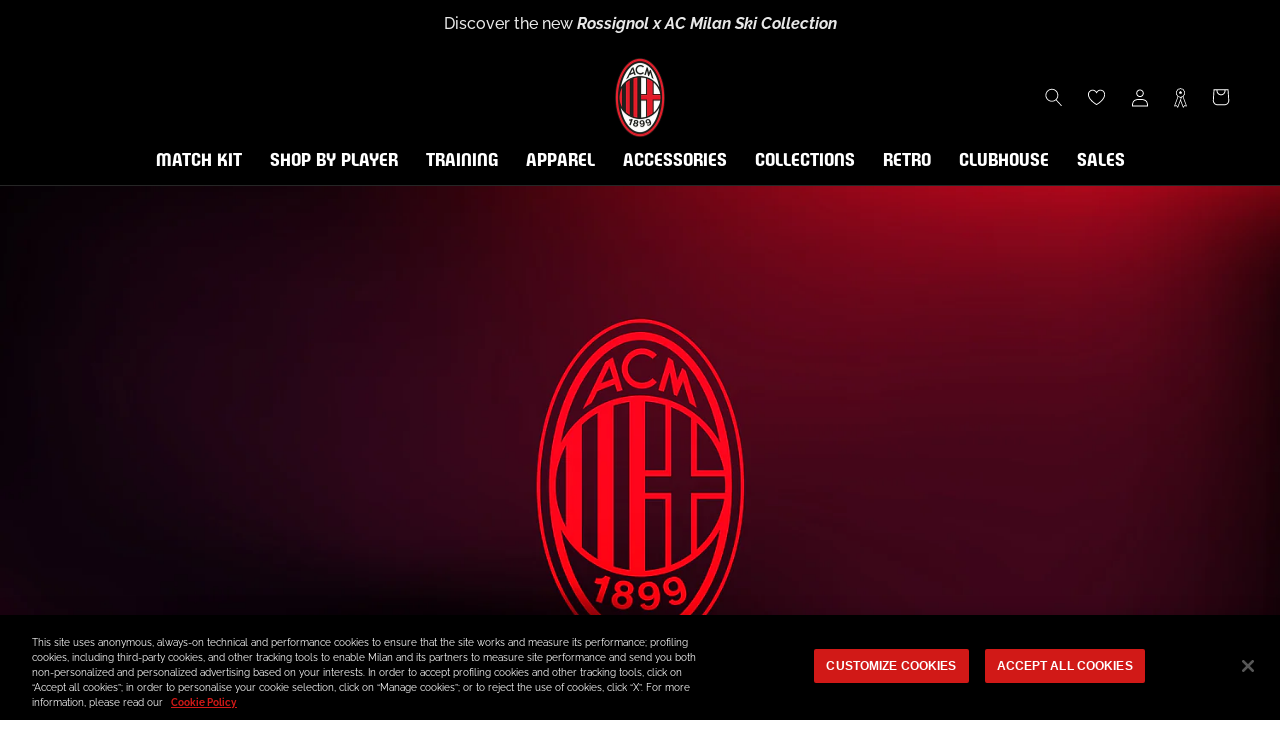

--- FILE ---
content_type: text/html; charset=utf-8
request_url: https://store.acmilan.com/en-se/tools/tabarnapp-ad/v1_1/default,dealIds/smart_cart_liquid.ejs?EUR12345905&tabarnapp
body_size: -709
content:

{
"isStaffMember":false,
"now": "2026-01-04 18:03",
"prod_extra":{"0":{}
},
"prod_col": {"0":[]
  },"has_carthook":false,"currency":"EUR","money_format":"€{{amount_with_comma_separator}}","money_with_currency_format":"€{{amount_with_comma_separator}}","cbt":"default,dealIds"
}


--- FILE ---
content_type: text/css
request_url: https://store.acmilan.com/cdn/shop/t/3/assets/custom-page.css?v=76593473503302174791758804749
body_size: 6777
content:
.ProductItem__Label.ProductItem__Label--onSale{padding:.125rem;background:red;border-radius:100%}.ProductItem__Label.ProductItem__Label--onSale .Icon{stroke:#fff;stroke-width:1px}@media screen and (max-width: 1007px){.ProductItem__Label.ProductItem__Label--onSale .ProductItem__LabelIcon{width:1.375rem;height:1.375rem}}.visually-hidden{position:absolute!important;overflow:hidden;width:1px;height:1px;padding:0;border:0;margin:-1px;clip:rect(0 0 0 0);word-wrap:normal!important}.HorizontalList--spacingExtraTight{margin-right:-.25rem;margin-left:-.25rem}.HorizontalList--spacingExtraTight .HorizontalList__Item{margin:.25rem}.MainTabarnappUIContainer{display:none!important}.flex-column{-webkit-box-orient:vertical;-webkit-box-direction:normal;-webkit-flex-direction:column;-ms-flex-direction:column;flex-direction:column}.justify-between{-webkit-box-pack:justify;-webkit-justify-content:space-between;-ms-flex-pack:justify;justify-content:space-between}.features--heading-uppercase .Heading,.features--heading-uppercase .Rte h1,.features--heading-uppercase .Rte h2,.features--heading-uppercase .Rte h3,.features--heading-uppercase .Rte h4,.features--heading-uppercase .Rte h5,.features--heading-uppercase .Rte h6{letter-spacing:normal}.features--heading-small .u-h1,.features--heading-small .Rte h1,.Heading--small.u-h1{font-weight:400;text-transform:uppercase;font-size:20px;font-size:1.25rem;line-height:24px;line-height:1.5rem}.features--heading-small .u-h2,.features--heading-small .Rte h2,.Heading--small.u-h2{font-weight:400;text-transform:uppercase;font-size:18px;font-size:1.125rem;line-height:21.6px;line-height:1.35rem}.features--heading-small .u-h3,.features--heading-small .Rte h3,.Heading--small.u-h3{font-weight:400;text-transform:uppercase;font-size:16px;font-size:1rem;line-height:19.2px;line-height:1.2rem}.features--heading-small .u-h4,.features--heading-small .Rte h4,.Heading--small.u-h4{font-weight:400;text-transform:uppercase;font-size:15px;font-size:.9375rem;line-height:18px;line-height:1.125rem}.features--heading-small .u-h5,.features--heading-small .Rte h5,.Heading--small.u-h5{font-weight:400;text-transform:uppercase;font-size:13px;font-size:.8125rem;line-height:15.6px;line-height:.975rem}.features--heading-small .u-h6,.features--heading-small .Rte h6,.Heading--small.u-h6{font-weight:400;text-transform:uppercase;font-size:12px;font-size:.75rem;line-height:14.4px;line-height:.9rem}.features--heading-small .u-h7,.features--heading-small .Rte .u-h7,.Heading--small.u-h7{font-weight:400;text-transform:uppercase;font-size:11px;font-size:.6875rem;line-height:13px;line-height:.8125rem}.features--heading-small .u-h8,.features--heading-small .Rte .u-h8,.Heading--small.u-h8{font-weight:400;text-transform:uppercase;font-size:10px;font-size:.625rem;line-height:12px;line-height:.75rem}.features--heading-normal .u-h1,.features--heading-normal .Rte h1,.u-h1,.Rte h1,.u-h1>p{font-weight:400;text-transform:uppercase;font-size:48px;font-size:3rem;line-height:58px;line-height:3.625rem}@media screen and (max-width: 1007px){.features--heading-normal .u-h1,.features--heading-normal .Rte h1,.u-h1,.Rte h1,.u-h1>p{font-size:24px;font-size:1.5rem;line-height:29px;line-height:1.8125rem}}.features--heading-normal .u-h2,.features--heading-normal .Rte h2,.u-h2,.Rte h2{font-weight:400;text-transform:uppercase;font-size:40px;font-size:2.5rem;line-height:48px;line-height:3rem}@media screen and (max-width: 1007px){.features--heading-normal .u-h2,.features--heading-normal .Rte h2,.u-h2,.Rte h2{font-size:24px;font-size:1.5rem;line-height:29px;line-height:1.8125rem}}.features--heading-normal .u-h3,.features--heading-normal .Rte h3,.u-h3,.Rte h3{font-weight:400;text-transform:uppercase;font-size:32px;font-size:2rem;line-height:38.4px;line-height:2.4rem}@media screen and (max-width: 1007px){.features--heading-normal .u-h3,.features--heading-normal .Rte h3,.u-h3,.Rte h3{font-size:21px;font-size:1.3125rem;line-height:25px;line-height:1.5625rem}}.features--heading-normal .u-h4,.features--heading-normal .Rte h4,.u-h4,.Rte h4{font-weight:400;text-transform:uppercase;font-size:24px;font-size:1.5rem;line-height:28.8px;line-height:1.8rem}@media screen and (max-width: 1007px){.features--heading-normal .u-h4,.features--heading-normal .Rte h4,.u-h4,.Rte h4{font-size:16px;font-size:1rem;line-height:19.2px;line-height:1.2rem}}.features--heading-normal .u-h5,.features--heading-normal .Rte h5,.u-h5,.Rte h5{font-weight:400;text-transform:uppercase;font-size:18px;font-size:1.125rem;line-height:21.6px;line-height:1.35rem}@media screen and (max-width: 1007px){.features--heading-normal .u-h5,.features--heading-normal .Rte h5,.u-h5,.Rte h5{font-size:14px;font-size:.875rem;line-height:16.8px;line-height:1.05rem}}.features--heading-normal .u-h6,.features--heading-normal .Rte h6,.u-h6,.Rte h6{font-weight:400;text-transform:uppercase;font-size:16px;font-size:1rem;line-height:19.2px;line-height:1.2rem}@media screen and (max-width: 1007px){.features--heading-normal .u-h6,.features--heading-normal .Rte h6,.u-h6,.Rte h6{font-size:12px;font-size:.75rem;line-height:14.4px;line-height:.9rem}}.features--heading-normal .u-h7,.features--heading-normal .Rte .u-h7,.u-h7,.Rte .u-h7{font-weight:400;text-transform:uppercase;font-size:14px;font-size:.875rem;line-height:17px;line-height:1.0625rem}@media screen and (max-width: 1007px){.features--heading-normal .u-h7,.features--heading-normal .Rte .u-h7,.u-h7,.Rte .u-h7{font-size:11px;font-size:.6875rem;line-height:13px;line-height:.8125rem}}.features--heading-normal .u-h8,.features--heading-normal .Rte .u-h8,.u-h8,.Rte .u-h8{font-weight:400;text-transform:uppercase;font-size:12px;font-size:.75rem;line-height:14px;line-height:.875rem}p{font-size:16px;font-size:1rem;line-height:24px;line-height:1.5rem}.Rte a:not(.Button):hover,.Rte a:not(.Button):active,.Rte a:not(.Button):focus,.Link--underline:hover,.Link--underline:active,.Link--underline:focus{-webkit-text-decoration-color:rgba(255,255,255,0);text-decoration-color:#fff0}.Button,.shopify-payment-button__button--unbranded,input.spr-button-primary,.spr-summary-actions-newreview{overflow:hidden;padding-bottom:1.125rem;border-radius:1.5625rem;font-family:Raleway,Milan Pulse,sans-serif;font-weight:700;letter-spacing:normal}@media screen and (max-width: 1007px){.Button,.shopify-payment-button__button--unbranded,input.spr-button-primary,.spr-summary-actions-newreview{font-size:14px;font-size:.875rem;line-height:17px;line-height:1.0625rem}}.Button:before,.shopify-payment-button__button--unbranded:before,input.spr-button-primary:before,.spr-summary-actions-newreview:before{border-radius:1.5625rem}.Button--secondary,.shopify-payment-button__button--unbranded--secondary,input.spr-button-primary--secondary,.spr-summary-actions-newreview--secondary{border:1px solid #e0071b;color:#e0071b}.Button--primary.light,.shopify-payment-button__button--unbranded--primary.light,input.spr-button-primary--primary.light,.spr-summary-actions-newreview--primary.light{border:1px solid #fff;color:#e0071b}.Button--primary.light:hover,.Button--primary.light:active,.Button--primary.light:focus,.shopify-payment-button__button--unbranded--primary.light:hover,.shopify-payment-button__button--unbranded--primary.light:active,.shopify-payment-button__button--unbranded--primary.light:focus,input.spr-button-primary--primary.light:hover,input.spr-button-primary--primary.light:active,input.spr-button-primary--primary.light:focus,.spr-summary-actions-newreview--primary.light:hover,.spr-summary-actions-newreview--primary.light:active,.spr-summary-actions-newreview--primary.light:focus{border:1px solid #fff;color:#fff}.Button--primary.light:before,.shopify-payment-button__button--unbranded--primary.light:before,input.spr-button-primary--primary.light:before,.spr-summary-actions-newreview--primary.light:before{background:#fff}.Button--extra-small,.shopify-payment-button__button--unbranded--extra-small,input.spr-button-primary--extra-small,.spr-summary-actions-newreview--extra-small{font-size:12px;font-size:.75rem;line-height:14px;line-height:.875rem;padding:.5rem 1rem;text-decoration:none;text-transform:uppercase}.Button--rounded,.shopify-payment-button__button--unbranded--rounded,input.spr-button-primary--rounded,.spr-summary-actions-newreview--rounded{overflow:hidden;border-radius:.25rem}.Button--rounded:before,.shopify-payment-button__button--unbranded--rounded:before,input.spr-button-primary--rounded:before,.spr-summary-actions-newreview--rounded:before{border-radius:.25rem}.Button--landing,.shopify-payment-button__button--unbranded--landing,input.spr-button-primary--landing,.spr-summary-actions-newreview--landing{font-size:18px;font-size:1.125rem;line-height:18px;line-height:1.125rem;padding:1.25rem 1.5rem;background-color:#e0071b;font-weight:700}@media screen and (max-width: 1007px){.Button--landing,.shopify-payment-button__button--unbranded--landing,input.spr-button-primary--landing,.spr-summary-actions-newreview--landing{font-size:14px;font-size:.875rem;line-height:18px;line-height:1.125rem;padding:.5rem 1rem}}.Button--landing.small,.shopify-payment-button__button--unbranded--landing.small,input.spr-button-primary--landing.small,.spr-summary-actions-newreview--landing.small{font-size:12px;font-size:.75rem;line-height:18px;line-height:1.125rem;padding:.25rem 1rem}@media screen and (max-width: 1007px){.Button--landing.small,.shopify-payment-button__button--unbranded--landing.small,input.spr-button-primary--landing.small,.spr-summary-actions-newreview--landing.small{font-size:22px;font-size:1.375rem;line-height:30px;line-height:1.875rem}}.Button--landing.secondary,.shopify-payment-button__button--unbranded--landing.secondary,input.spr-button-primary--landing.secondary,.spr-summary-actions-newreview--landing.secondary{background-color:#111;color:#e0071b}.Button--backInStock{font-size:18px;font-size:1.125rem;line-height:21.6px;line-height:1.35rem;padding:.875rem 1.75rem 1.125rem}@media screen and (max-width: 1007px){.Button--backInStock{padding:1rem 1.75rem 1.25rem}}.Button--backInStock.BackInStock__Result{font-size:14px;font-size:.875rem;line-height:16.8px;line-height:1.05rem}@media screen and (max-width: 1007px){.Button--backInStock.BackInStock__Result{font-size:16px;font-size:1rem;line-height:19.2px;line-height:1.2rem;text-align:left}}.Button--backInStock[data-action]{margin-top:1.5rem}.features--show-button-transition .Button--backInStock:hover:not([disabled]),.features--show-button-transition .Button--backInStock:active:not([disabled]),.features--show-button-transition .Button--backInStock:focus:not([disabled]){border-color:#000;color:#000}.features--show-button-transition .Button--backInStock:before{background-color:#000}.Button--backInStock .Icon--notify{width:1.17562rem;height:1.26562rem;margin-right:1rem}.spr-button-primary:not(input){border-radius:.125rem;letter-spacing:normal}@media screen and (max-width: 1007px){.spr-button-primary:not(input){font-size:14px;font-size:.875rem;line-height:17px;line-height:1.0625rem}}.features--show-button-transition .Button--primary.light:not([disabled]):hover,.features--show-button-transition .Button--primary.light:not([disabled]):active,.features--show-button-transition .Button--primary.light:not([disabled]):focus{color:#fff}.Form__Item{font-size:16px;font-size:1rem;line-height:24px;line-height:1.5rem}.Form__Input{font-size:16px;font-size:1rem;line-height:24px;line-height:1.5rem;padding:.6875rem .875rem}.Form__Textarea,.Form__CheckboxWrapper{font-size:16px;font-size:1rem;line-height:24px;line-height:1.5rem}.Form__CheckboxWrapper .Icon{color:#fff}.Form__Select select,.Form__Select.Form__Select--style,.Form select{font-size:14px;font-size:.875rem;line-height:20px;line-height:1.25rem;width:100%;height:2.6875rem;padding-right:1.75rem;padding-left:.875rem;border:1px solid var(--border-color);-webkit-appearance:none;-moz-appearance:none;appearance:none;background:var(--background);background-image:url(arrow.svg);background-position-x:calc(100% - 12px);background-position-y:center;background-repeat:no-repeat;background-size:.5rem;box-shadow:none}.Form__Select select:hover,.Form__Select select:active,.Form__Select select:focus,.Form__Select.Form__Select--style:hover,.Form__Select.Form__Select--style:active,.Form__Select.Form__Select--style:focus,.Form select:hover,.Form select:active,.Form select:focus{border-color:#292929;box-shadow:none}.Form__Radio{font-size:16px;font-size:1rem;line-height:24px;line-height:1.5rem;position:relative;top:.25rem;width:1.25rem;height:1.25rem;margin-right:.25rem;-moz-appearance:initial;border-radius:100%}.Form__Radio:after,.Form__Radio:before{position:absolute;top:0;left:0;display:inline-block;width:1.25rem;height:1.25rem;border-radius:.9375rem;content:""}.Form__Radio:after{border:.3125rem solid #fff;background-color:#fff;visibility:visible}.Form__Radio:before{z-index:1;border:.0625rem solid #292929;background-color:transparent}.Form__Radio:checked:after{background-color:#292929}.Form__Checkbox,.Linklist__Checkbox,input[type=checkbox]:not(.hidden){position:relative;width:1.125rem;height:1.125rem;border:1px solid #000;margin-right:.625rem;-webkit-appearance:none;-moz-appearance:none;appearance:none;opacity:1;vertical-align:middle}.Form__Checkbox:checked,.Linklist__Checkbox:checked,input[type=checkbox]:not(.hidden):checked{background-color:#000;background-image:url(check.svg);background-position:center;background-repeat:no-repeat;background-size:.75rem}.Form__Checkbox~label,.Linklist__Checkbox~label,input[type=checkbox]:not(.hidden)~label{vertical-align:middle}.Linklist__Checkbox--secondary,input.Linklist__Checkbox--secondary[type=checkbox]{width:.84375rem;height:.84375rem;border-width:.125rem;margin-right:.375rem;border-radius:.125rem}.Linklist__Checkbox--secondary:checked,input.Linklist__Checkbox--secondary[type=checkbox]:checked{border-color:#e0071b;background-color:#e0071b;background-size:.625rem}.Linklist__Checkbox--secondary:checked~label,input.Linklist__Checkbox--secondary[type=checkbox]:checked~label{font-weight:700}.Form__Checkbox~label:before{content:none}input[type=radio]{-moz-appearance:radio}.flickity-page-dots .dot{width:.625rem;height:.625rem;border:2px solid #000;margin:0 .375rem;background:transparent}.flickity-page-dots .dot.is-selected{background:#000}.flickity-button{background:#ffffff40}.flickity-prev-next-button{width:2.8125rem;height:2.8125rem;border:1px solid #e0071b}.flickity-prev-next-button svg{fill:#292929;stroke:#292929}.flickity-prev-next-button.next{right:.5rem}.flickity-prev-next-button.next svg{left:0}.flickity-prev-next-button.previous{left:.5rem}.flickity-prev-next-button.previous svg{left:0}.Collapsible--expandable{display:-webkit-box;display:-webkit-flex;display:-ms-flexbox;display:flex;-webkit-box-orient:vertical;-webkit-box-direction:reverse;-webkit-flex-flow:column-reverse;-ms-flex-flow:column-reverse;flex-flow:column-reverse;border:0}.Collapsible--expandable .Collapsible__Button{position:relative;padding-top:1.4375rem;padding-bottom:1.4375rem;color:#e0071b;text-align:center}.Collapsible--expandable .Collapsible__Button:after,.Collapsible--expandable .Collapsible__Button:before{position:absolute;bottom:0;left:50%;border-bottom:.0625rem solid #e0071b;-webkit-transform:translateX(-50%);-ms-transform:translateX(-50%);transform:translate(-50%);visibility:visible}.Collapsible--expandable .Collapsible__Button[aria-expanded=false]:after{visibility:hidden}.Collapsible--expandable .Collapsible__Button[aria-expanded=false]+.Collapsible__Inner{height:3rem;visibility:visible}.Collapsible--expandable .Collapsible__Button[aria-expanded=true]:before{visibility:hidden}.Collapsible--expandable .Collapsible__Content{padding-bottom:0}@-webkit-keyframes spinnerRotation{0%{-webkit-transform:rotate(0deg);transform:rotate(0)}to{-webkit-transform:rotate(360deg);transform:rotate(360deg)}}@keyframes spinnerRotation{0%{-webkit-transform:rotate(0deg);transform:rotate(0)}to{-webkit-transform:rotate(360deg);transform:rotate(360deg)}}.Icon--loader{-webkit-animation:spinnerRotation .7s infinite linear;animation:spinnerRotation .7s infinite linear}.Alert--total{font-size:16px;font-size:1rem;line-height:20px;line-height:1.25rem;margin-bottom:.5rem;font-weight:700;text-transform:uppercase}.Alert--total:after{content:attr(data-total)}.Alert--customization{display:-webkit-box;display:-webkit-flex;display:-ms-flexbox;display:flex;-webkit-box-align:center;-webkit-align-items:center;-ms-flex-align:center;align-items:center;padding:.5rem .75rem;border:1px solid rgba(224,7,27,.2);margin-top:1rem;margin-bottom:1rem;background-color:#e0071b0d;border-radius:.25rem;gap:.5rem}.Alert--customization p{line-height:18px;line-height:1.125rem;font-size:12px;font-size:.75rem;margin-bottom:0;text-transform:uppercase}.Alert--customization .Alert--title{font-size:14px;font-size:.875rem;line-height:17px;line-height:1.0625rem;margin-bottom:.375rem;font-weight:700}.Alert--customization>div{grid-column-start:2}.Alert--customization>div+div{margin-top:1rem}.Alert--customization:not([hidden])~.ProductMeta__PriceList{padding-top:.5rem;border-top:.0625rem solid #cfcfcf;margin-top:1.5rem}.Alert--customization:not([hidden])+.ProductMeta__PriceList{padding-top:.5rem;border-top:.0625rem solid #cfcfcf;margin-top:1.5rem}@media screen and (max-width: 1007px){.Alert--customization:not([hidden])+.ProductMeta__PriceList{padding-top:1rem;margin-top:1rem}}.Alert--customization:not([hidden])+.customer{margin-top:1.5rem}.ProductPopup .Alert--customization{font-size:11px;font-size:.6875rem;line-height:13px;line-height:.8125rem;padding:0 1rem;margin-top:1.5rem}.ProductForm .Alert--customization .Icon--info,.ProductForm .Alert--customization .Icon--info-white{width:1rem;height:1rem;-webkit-align-self:center;-ms-flex-item-align:center;align-self:center;color:#e0071b}@media screen and (max-width: 1007px){.ProductForm .Alert--customization .Icon--info,.ProductForm .Alert--customization .Icon--info-white{width:1.25rem;height:1.25rem}}.Alert--customization .Icon{-webkit-align-self:flex-start;-ms-flex-item-align:start;align-self:flex-start}.Alert--customization .Icon--warning{width:1.1875rem;height:auto}.Alert--customization .Icon--info{width:1rem;height:1rem}@-webkit-keyframes fadeUpInFadeOut{0%{opacity:0;-webkit-transform:translateY(-5%);transform:translateY(-5%)}10%,90%{opacity:1;-webkit-transform:translateY(0);transform:translateY(0)}to{opacity:0}}@keyframes fadeUpInFadeOut{0%{opacity:0;-webkit-transform:translateY(-5%);transform:translateY(-5%)}10%,90%{opacity:1;-webkit-transform:translateY(0);transform:translateY(0)}to{opacity:0}}@-webkit-keyframes fadeIn{0%{opacity:0}to{opacity:1}}@keyframes fadeIn{0%{opacity:0}to{opacity:1}}.devkit>div.shopify-section:not(.devkit-section),.devkit>section:not(.devkit-section){width:100%;-webkit-box-flex:1;-webkit-flex-grow:1;-ms-flex-positive:1;flex-grow:1}@media screen and (max-width: 1007px){.devkit-p-3{padding:1rem}}.devkit-d-flex,.devkit .d-flex{display:-webkit-box;display:-webkit-flex;display:-ms-flexbox;display:flex}.devkit .d-inline-flex{display:-webkit-inline-box;display:-webkit-inline-flex;display:-ms-inline-flexbox;display:inline-flex}.devkit .flex-row{-webkit-box-orient:horizontal;-webkit-box-direction:normal;-webkit-flex-direction:row;-ms-flex-direction:row;flex-direction:row}.devkit .flex-column{-webkit-box-orient:vertical;-webkit-box-direction:normal;-webkit-flex-direction:column;-ms-flex-direction:column;flex-direction:column}.devkit .flex-row-reverse{-webkit-box-orient:horizontal;-webkit-box-direction:reverse;-webkit-flex-direction:row-reverse;-ms-flex-direction:row-reverse;flex-direction:row-reverse}.devkit .flex-column-reverse{-webkit-box-orient:vertical;-webkit-box-direction:reverse;-webkit-flex-direction:column-reverse;-ms-flex-direction:column-reverse;flex-direction:column-reverse}.devkit-flex-wrap,.devkit .flex-wrap{-webkit-flex-wrap:wrap;-ms-flex-wrap:wrap;flex-wrap:wrap}.devkit .flex-nowrap{-webkit-flex-wrap:nowrap;-ms-flex-wrap:nowrap;flex-wrap:nowrap}.devkit .flex-wrap-reverse{-webkit-flex-wrap:wrap-reverse;-ms-flex-wrap:wrap-reverse;flex-wrap:wrap-reverse}.devkit .justify-content-start{-webkit-box-pack:start;-webkit-justify-content:flex-start;-ms-flex-pack:start;justify-content:flex-start}.devkit .justify-content-end{-webkit-box-pack:end;-webkit-justify-content:flex-end;-ms-flex-pack:end;justify-content:flex-end}.devkit .justify-content-center{-webkit-box-pack:center;-webkit-justify-content:center;-ms-flex-pack:center;justify-content:center}.devkit .justify-content-between{-webkit-box-pack:justify;-webkit-justify-content:space-between;-ms-flex-pack:justify;justify-content:space-between}.devkit .justify-content-around{-webkit-justify-content:space-around;-ms-flex-pack:distribute;justify-content:space-around}.devkit .align-items-start{-webkit-box-align:start;-webkit-align-items:flex-start;-ms-flex-align:start;align-items:flex-start}.devkit .align-items-end{-webkit-box-align:end;-webkit-align-items:flex-end;-ms-flex-align:end;align-items:flex-end}.devkit .align-items-center{-webkit-box-align:center;-webkit-align-items:center;-ms-flex-align:center;align-items:center}.devkit .align-items-baseline{-webkit-box-align:baseline;-webkit-align-items:baseline;-ms-flex-align:baseline;align-items:baseline}.devkit .align-items-stretch{-webkit-box-align:stretch;-webkit-align-items:stretch;-ms-flex-align:stretch;align-items:stretch}.devkit .align-content-start{-webkit-align-content:flex-start;-ms-flex-line-pack:start;align-content:flex-start}.devkit .align-content-end{-webkit-align-content:flex-end;-ms-flex-line-pack:end;align-content:flex-end}.devkit .align-content-center{-webkit-align-content:center;-ms-flex-line-pack:center;align-content:center}.devkit .align-content-between{-webkit-align-content:space-between;-ms-flex-line-pack:justify;align-content:space-between}.devkit .align-content-around{-webkit-align-content:space-around;-ms-flex-line-pack:distribute;align-content:space-around}.devkit .align-content-stretch{-webkit-align-content:stretch;-ms-flex-line-pack:stretch;align-content:stretch}.devkit .align-self-auto{-webkit-align-self:auto;-ms-flex-item-align:auto;align-self:auto}.devkit .align-self-start{-webkit-align-self:flex-start;-ms-flex-item-align:start;align-self:flex-start}.devkit .align-self-end{-webkit-align-self:flex-end;-ms-flex-item-align:end;align-self:flex-end}.devkit .align-self-center{-webkit-align-self:center;-ms-flex-item-align:center;align-self:center}.devkit .align-self-baseline{-webkit-align-self:baseline;-ms-flex-item-align:baseline;align-self:baseline}.devkit .align-self-stretch{-webkit-align-self:stretch;-ms-flex-item-align:stretch;align-self:stretch}.devkit .flex-break{height:0;-webkit-flex-basis:100%;-ms-flex-preferred-size:100%;flex-basis:100%}.devkit .h-100{height:100%}.devkit .w-100{width:100%}.devkit .w-auto{width:auto}@media screen and (max-width: 640px){.devkit .devkit__mobile__scroll_snap-horizontal .devkit-product{width:55vw}}.devkit .devkit-product--color-inherit .ProductItem__Price,.devkit .devkit-product--color-inherit .ProductItem__Title{color:inherit}.devkit-section{z-index:0;background-position:center center;background-repeat:no-repeat;background-size:cover}.devkit video{position:absolute;z-index:-1;top:50%;left:50%;width:500%;height:100%;-webkit-transform:translate(-50%,-50%);-ms-transform:translate(-50%,-50%);transform:translate(-50%,-50%)}.shopify-section--collection-list:not(.devkit-section)>.Container[data-section-type=collection-list]{padding:5rem 0;margin:0}.shopify-section--collection-list:not(.devkit-section) .CollectionItem__Content--bottomLeft{bottom:2.97375rem;padding-left:2.57rem}@media screen and (max-width: 1007px){.shopify-section--collection-list:not(.devkit-section) .CollectionItem__Content--bottomLeft{bottom:3.375rem;padding-left:1.5rem}}.shopify-section--collection-list:not(.devkit-section) .CollectionItem__Wrapper{border-radius:1rem}@media screen and (max-width: 640px){.shopify-section--collection-list:not(.devkit-section) .CollectionItem__Wrapper{margin-left:1rem}}@media screen and (max-width: 640px){.shopify-section--collection-list:not(.devkit-section) .CollectionItem.Carousel__Cell{padding-right:1rem}}.shopify-section--collection-list:not(.devkit-section) .CollectionItem__Image--noscript{background-image:var(--background-image)}@media screen and (max-width: 640px){.shopify-section--collection-list:not(.devkit-section) .CollectionItem__Image--noscript{background-image:var(--background-image-mobile)}}.shopify-section--collection-list:not(.devkit-section) .CollectionItem__ImageWrapper--video{object-fit:cover;-webkit-transition:none;transition:none}@media screen and (min-width: 1008px){.shopify-section--collection-list:not(.devkit-section) .CollectionList--smaller .CollectionItem{min-width:25%}}@media screen and (max-width: 1007px){.shopify-section--collection-list:not(.devkit-section) .SectionHeader__Heading{margin-bottom:1.5rem}}.shopify-section--collection-list:not(.devkit-section) .Carousel--insideDots .flickity-page-dots{bottom:.875rem;left:0;width:100%}.shopify-section--collection-list:not(.devkit-section) .Carousel--insideDots .flickity-prev-next-button{bottom:.3125rem;border:0;background:#fff0}.shopify-section--collection-list:not(.devkit-section) .Carousel--insideDots .flickity-prev-next-button svg{fill:#fff;stroke:#fff}.shopify-section--collection-list:not(.devkit-section) .Carousel--insideDots .flickity-prev-next-button.next{right:1.5625rem}.shopify-section--collection-list:not(.devkit-section) .Carousel--insideDots .flickity-prev-next-button.previous{right:unset;left:1.5625rem}@media screen and (max-width: 1007px){.shopify-section--collection-list:not(.devkit-section) .Button{font-size:14px;font-size:.875rem;line-height:16.6px;line-height:1.0375rem}}[data-section-type=featured-collections] .SectionHeader__PreHeading{margin-bottom:1rem}[data-section-type=featured-collections] .SectionHeader__SubHeading{margin-bottom:1.5rem}@media screen and (max-width: 1007px){[data-section-type=featured-collections] .SectionHeader__SubHeading{margin-bottom:2rem}}@media screen and (max-width: 1007px){[data-section-type=featured-collections] .TabList{padding-right:1.5rem;padding-left:1.5rem;-ms-overflow-style:none;scrollbar-width:none}}@media screen and (max-width: 1007px){[data-section-type=featured-collections] .TabList::-webkit-scrollbar{display:none}}[data-section-type=featured-collections] .TabList__Item{color:#6a6a6a}[data-section-type=featured-collections] .TabList__Item:after{bottom:-.25rem;width:100%;height:.125rem;background-color:#c4c4c4;-webkit-transition:background-color .2s ease-in-out;transition:background-color .2s ease-in-out}[data-section-type=featured-collections] .TabList__Item.is-active:after{width:100%;background-color:#e0071b}[data-section-type=featured-collections] .TabList__Item.is-active{color:#e0071b}[data-section-type=featured-collections] .flickity-viewport{border-radius:.5rem}[data-section-type=featured-collections] .flickity-prev-next-button{border-color:#e0071b;background-color:#e0071b}[data-section-type=featured-collections] .flickity-prev-next-button path{fill:#fff;stroke:#fff}[data-section-type=featured-collections] .Carousel__Cell{width:calc(25% - 2.5rem);padding:1rem;margin-right:2.5rem;background-color:#fff;border-radius:.5rem}@media screen and (max-width: 1007px){[data-section-type=featured-collections] .Carousel__Cell{margin-right:.5rem}}[data-section-type=featured-collections] .SectionFooter{margin-top:4.375rem}@media screen and (max-width: 1007px){[data-section-type=featured-collections] .SectionFooter{margin-top:3.375rem}}.Slideshow .SectionHeader__Heading,.Slideshow .SectionHeader__Heading p{margin-bottom:0}@media screen and (max-width: 1007px){.Slideshow .SectionHeader__ButtonWrapper{margin-top:1.5rem}}@media screen and (min-width: 1008px){.Slideshow__Carousel--withLines .Slideshow__Content{width:calc(100% / 12 * 10);padding-right:1rem;padding-left:1rem}}@media screen and (min-width: 1008px){.Slideshow__Carousel--withLines .Slideshow__Content--bottomLeft,.Slideshow__Carousel--withLines .Slideshow__Content--bottomCenter,.Slideshow__Carousel--withLines .Slideshow__Content--bottomRight{bottom:10.5625rem;left:50%;-webkit-transform:translateX(-50%);-ms-transform:translateX(-50%);transform:translate(-50%)}}.Slideshow__Carousel--withLines.Carousel--insideDots .flickity-page-dots{display:-webkit-box;display:-webkit-flex;display:-ms-flexbox;display:flex;width:calc(100% / 12 * 10)}@media screen and (min-width: 1008px){.Slideshow__Carousel--withLines.Carousel--insideDots .flickity-page-dots{right:auto;bottom:4rem;left:50%;min-height:3.375rem;-webkit-box-orient:horizontal;-webkit-box-direction:normal;-webkit-flex-flow:row nowrap;-ms-flex-flow:row nowrap;flex-flow:row nowrap;padding-right:1rem;padding-left:1rem;text-align:left;-webkit-transform:translateX(-50%);-ms-transform:translateX(-50%);transform:translate(-50%)}}@media screen and (max-width: 1007px){.Slideshow__Carousel--withLines.Carousel--insideDots .flickity-page-dots{bottom:1.5rem}}.Slideshow__Carousel--withLines.Carousel--insideDots .flickity-page-dots .dot{max-width:13.25rem;height:.25rem;-webkit-box-flex:1;-webkit-flex:1;-ms-flex:1;flex:1;border:0;margin-right:1.25rem;margin-left:0;background:#ddd;border-radius:0;opacity:.5}@media screen and (max-width: 640px){.Slideshow__Carousel--withLines.Carousel--insideDots .flickity-page-dots .dot{max-width:5rem;margin-right:.5rem;background-color:#fff;opacity:1;vertical-align:unset}}.Slideshow__Carousel--withLines.Carousel--insideDots .flickity-page-dots .dot:after{font-size:14px;font-size:.875rem;line-height:17px;line-height:1.0625rem;display:-webkit-box;display:-webkit-flex;display:-ms-flexbox;display:flex;padding-top:1rem;font-family:Milan Pulse;text-align:left;text-transform:uppercase}@media screen and (max-width: 1007px){.Slideshow__Carousel--withLines.Carousel--insideDots .flickity-page-dots .dot:after{display:none}}.Slideshow__Carousel--withLines.Carousel--insideDots .flickity-page-dots .dot.is-selected{opacity:1}.Slideshow__Carousel--withLines.Carousel--insideDots.Slideshow__Carousel--autoplay .flickity-page-dots .dot.is-selected:before{top:0;right:0;bottom:0;left:0;-webkit-animation-duration:5s;animation-duration:5s;-webkit-animation-fill-mode:both;animation-fill-mode:both;-webkit-animation-name:progressBar;animation-name:progressBar;-webkit-animation-timing-function:ease-in-out;animation-timing-function:ease-in-out;background:#e0071b}@media screen and (max-width: 1007px){.Slideshow__Content{padding-right:1rem;padding-left:1rem}}@media screen and (max-width: 1007px){.Slideshow__Content--bottomLeft,.Slideshow__Content--bottomCenter,.Slideshow__Content--bottomRight{bottom:3.375rem}}.Slideshow__Image img{width:100%;height:100%;object-fit:cover;object-position:center}.Slideshow__ImageContainer.AspectRatio .Slideshow__Image{position:absolute;top:0;display:block}@media screen and (max-width: 1007px){.Carousel--insideDots .flickity-page-dots{left:1rem}}@-webkit-keyframes progressBar{0%{width:0}to{width:100%}}@keyframes progressBar{0%{width:0}to{width:100%}}.custom-html.Section{padding:0;margin-top:5rem;margin-bottom:5rem}@media screen and (max-width: 1007px){.custom-html.Section{margin-top:3.125rem;margin-bottom:3.125rem}}.custom-html.Section--headingVerticalCenter .SectionHeader{position:absolute;top:50%;width:100%;margin-bottom:0;opacity:1;-webkit-transform:translateY(-50%);-ms-transform:translateY(-50%);transform:translateY(-50%);-webkit-transition:visibility .25s ease-in-out,opacity .25s ease-in-out;transition:visibility .25s ease-in-out,opacity .25s ease-in-out;visibility:visible}.custom-html.Section--headingVerticalCenter .SectionHeader__Heading{color:#fff}@media screen and (max-width: 1007px){.custom-html.Section--headingVerticalCenter .SectionHeader__Heading{font-size:18px;font-size:1.125rem;line-height:21.6px;line-height:1.35rem}}.custom-html.Section--headingVerticalCenter .Container{position:relative;display:-webkit-box;display:-webkit-flex;display:-ms-flexbox;display:flex;-webkit-box-align:center;-webkit-align-items:center;-ms-flex-align:center;align-items:center;-webkit-box-pack:center;-webkit-justify-content:center;-ms-flex-pack:center;justify-content:center}.custom-html.Section--headingVerticalCenter .Container:hover .SectionHeader,.custom-html.Section--headingVerticalCenter .Container:hover:before,.custom-html.Section--headingVerticalCenter .Container:active .SectionHeader,.custom-html.Section--headingVerticalCenter .Container:active:before,.custom-html.Section--headingVerticalCenter .Container:focus .SectionHeader,.custom-html.Section--headingVerticalCenter .Container:focus:before{opacity:0;visibility:hidden}.custom-html.Section--headingVerticalCenter .Container:before{position:absolute;top:0;left:0;width:100%;height:100%;content:"";opacity:1;-webkit-transition:visibility .25s ease-in-out,opacity .25s ease-in-out;transition:visibility .25s ease-in-out,opacity .25s ease-in-out;visibility:visible}.custom-html.Section--headingVerticalCenter .Rte{width:100%;line-height:0}.custom-html .full-width{padding:0}.custom-html iframe{width:100%}@media screen and (max-width: 1007px){.custom-html iframe{height:15.625rem}}.custom-html .Icon--v-360{width:5rem;height:5rem;margin-bottom:.5rem}@media screen and (max-width: 1007px){.custom-html .Icon--v-360{width:2.25rem;height:2.25rem;margin-bottom:1rem}}.Section[data-section-type=map]{padding:0;margin:5rem 0 13.125rem}@media screen and (max-width: 1007px){.Section[data-section-type=map]{margin:3.125rem 1rem 5rem}}.Section[data-section-type=map] .Container{text-align:center}.Section[data-section-type=map] .SectionHeader__SubHeading{margin-bottom:3rem}@media screen and (max-width: 1007px){.Section[data-section-type=map] .SectionHeader__SubHeading{margin-bottom:2.5rem}}.Section[data-section-type=map] .full-width{display:none}@media screen and (min-width: 1008px){.Section[data-section-type=map] .FeaturedMap{max-width:105.75rem;height:38.5625rem}}@media screen and (max-width: 1007px){.Section[data-section-type=map] .FeaturedMap__MapContainer{height:21.4375rem}}body.template-form:not(.template-product) .shopify-section:first-child>[data-section-type=image-with-text-overlay] .ImageHero{min-height:26.25rem}@media screen and (min-width: 641px) and (max-width: 1007px){body.template-form:not(.template-product) .shopify-section:first-child>[data-section-type=image-with-text-overlay] .ImageHero{min-height:15rem}}@media screen and (max-width: 640px){body.template-form:not(.template-product) .shopify-section:first-child>[data-section-type=image-with-text-overlay] .ImageHero{min-height:9.375rem}}.shopify-section:first-child>[data-section-type=image-with-text-overlay] .ImageHero--capsule{min-height:unset}.shopify-section:first-child>[data-section-type=image-with-text-overlay] .ImageHero--capsule .ImageHero__ImageWrapper{position:relative}.shopify-section:first-child>[data-section-type=image-with-text-overlay] .ImageHero--capsule .ImageHero__ImageWrapper:before{display:block;width:100%;padding-top:47%;content:""}.shopify-section:first-child>[data-section-type=image-with-text-overlay] .ImageHero--capsule .ImageHero__ImageWrapper>.content{position:absolute;top:0;right:0;bottom:0;left:0}.shopify-section:first-child>[data-section-type=image-with-text-overlay] .ImageHero--capsule .ImageHero__Image{background-repeat:no-repeat;background-size:contain}.store .shopify-section:first-child>[data-section-type=image-with-text-overlay] .ImageHero,body:not(.template-calendar) .shopify-section:first-child>[data-section-type=image-with-text-overlay] .ImageHero--height-med{min-height:36.25rem}@media screen and (max-width: 1007px){.store .shopify-section:first-child>[data-section-type=image-with-text-overlay] .ImageHero,body:not(.template-calendar) .shopify-section:first-child>[data-section-type=image-with-text-overlay] .ImageHero--height-med{min-height:15.625rem;margin-top:0}}.store .shopify-section:first-child>[data-section-type=image-with-text-overlay] .ImageHero__ImageWrapper--hasOverlay:before{mix-blend-mode:multiply}@media screen and (min-width: 1008px){[data-section-type=image-with-text-overlay] .ImageHero__ContentOverlay{-webkit-flex-basis:50%;-ms-flex-preferred-size:50%;flex-basis:50%}}@media screen and (max-width: 1007px){[data-section-type=image-with-text-overlay] .ImageHero__ContentOverlay{margin-top:3rem;margin-bottom:3rem}}[data-section-type=image-with-text-overlay] .FlexboxIeFix{position:relative;z-index:2;display:-webkit-box;display:-webkit-flex;display:-ms-flexbox;display:flex;-webkit-box-orient:vertical;-webkit-box-direction:normal;-webkit-flex-flow:column nowrap;-ms-flex-flow:column nowrap;flex-flow:column nowrap;-webkit-box-align:center;-webkit-align-items:center;-ms-flex-align:center;align-items:center}[data-section-type=image-with-text-overlay] .ImageHero--central-image{overflow:visible;margin-bottom:4%}@media screen and (max-width: 1007px){[data-section-type=image-with-text-overlay] .ImageHero--central-image{margin-bottom:13%}}[data-section-type=image-with-text-overlay] .SectionHeader__Description{margin-right:auto;margin-left:auto}[data-section-type=image-with-text-overlay] .SectionHeader__ListPoints{display:-webkit-box;display:-webkit-flex;display:-ms-flexbox;display:flex;margin-top:3.1875rem}@media screen and (max-width: 1007px){[data-section-type=image-with-text-overlay] .SectionHeader__ListPoints{-webkit-box-orient:vertical;-webkit-box-direction:normal;-webkit-flex-flow:column;-ms-flex-flow:column;flex-flow:column;margin-top:1.5625rem;margin-left:1.3125rem}}@media screen and (min-width: 1008px){[data-section-type=image-with-text-overlay] .SectionHeader__Point{padding:0 .6875rem}}@media screen and (max-width: 1007px){[data-section-type=image-with-text-overlay] .SectionHeader__Point{display:grid;margin-top:1rem;grid-template-columns:2rem auto;grid-template-rows:2.125rem auto}}[data-section-type=image-with-text-overlay] .SectionHeader__PointIndex{font-size:24px;font-size:1.5rem;line-height:43px;line-height:2.6875rem;width:3rem;height:3rem;margin:0 auto 1.25rem;background-color:#e0071b;border-radius:100%;font-family:Milan Pulse,sans-serif}@media screen and (max-width: 1007px){[data-section-type=image-with-text-overlay] .SectionHeader__PointIndex{font-size:16px;font-size:1rem;line-height:26px;line-height:1.625rem;width:2rem;height:2rem}}[data-section-type=image-with-text-overlay] .SectionHeader__PointTitle{font-size:24px;font-size:1.5rem;line-height:29px;line-height:1.8125rem;margin-bottom:1.25rem;color:#e0071b;font-family:Milan Pulse,sans-serif;text-transform:uppercase}@media screen and (max-width: 1007px){[data-section-type=image-with-text-overlay] .SectionHeader__PointTitle{font-size:21px;font-size:1.3125rem;line-height:25px;line-height:1.5625rem;padding-left:1rem;margin-bottom:.5rem;text-align:left}}@media screen and (max-width: 1007px){[data-section-type=image-with-text-overlay] .SectionHeader__PointText{padding-left:1rem;grid-column-start:2;text-align:left}}[data-section-type=image-with-text-overlay] .fw2pic__body{width:calc(100% / 12 * 4 - 6.25rem);margin-top:auto;margin-bottom:-4%}@media screen and (max-width: 1007px){[data-section-type=image-with-text-overlay] .fw2pic__body{width:68%;margin-bottom:-13%}}[data-section-type=image-with-text-overlay] .fw2pic__body__img{-webkit-filter:drop-shadow(0 1.5rem 2.5rem rgba(0,0,0,.4));filter:drop-shadow(0 1.5rem 2.5rem rgba(0,0,0,.4))}[data-section-type=image-with-text-overlay] .fw2pic__body__img-wrapper{position:relative;width:100%;max-width:34.58187rem;margin-top:-120%;color:#000}[data-section-type=image-with-text-overlay] .fw2pic__body__img-wrapper:before{display:block;width:100%;padding-top:72%;content:""}@media screen and (max-width: 1007px){[data-section-type=image-with-text-overlay] .fw2pic__body__img-wrapper:before{padding-top:77%}}[data-section-type=image-with-text-overlay] .fw2pic__body__img-wrapper .content{width:100%;height:100%;object-fit:cover}[data-section-type=store]{margin:5rem 3.125rem 5.125rem}@media screen and (max-width: 1007px){[data-section-type=store]{margin:3.125rem 1rem}}[data-section-type=store] .SectionHeader__Heading{margin-bottom:5rem}@media screen and (max-width: 1007px){[data-section-type=store] .SectionHeader__Heading{margin-bottom:3.1875rem}}[data-section-type=store] .FeatureText .Icon:not(.Icon--open-in-new){width:1.25rem;height:1.25rem;margin-right:2.5rem;margin-left:-3.75rem;color:#000}@media screen and (max-width: 1007px){[data-section-type=store] .FeatureText .Icon:not(.Icon--open-in-new){width:1.0625rem;height:1.0625rem;margin-right:1.1875rem;margin-left:-2.25rem}}[data-section-type=store] .FeatureText__ContentWrapper{padding-top:0;padding-left:0;vertical-align:top}@media screen and (min-width: 1008px){[data-section-type=store] .FeatureText__ContentWrapper{padding-right:1.25rem}}@media screen and (max-width: 1007px){[data-section-type=store] .FeatureText__ContentWrapper{padding-right:0;padding-bottom:2.875rem}}@media screen and (min-width: 1008px){[data-section-type=store] .FeatureText__Content{padding-left:3.75rem;margin-left:8.375rem}}@media screen and (max-width: 1007px){[data-section-type=store] .FeatureText__Content{padding-left:2.25rem;text-align:left}}[data-section-type=store] .FeatureText__ImageWrapper{vertical-align:top}[data-section-type=store] .FeatureText__ImageWrapper .AspectRatio{position:relative}[data-section-type=store] .FeatureText__ImageWrapper .Segment__ButtonWrapper{position:absolute;bottom:0;display:-webkit-box;display:-webkit-flex;display:-ms-flexbox;display:flex;width:100%;-webkit-box-pack:center;-webkit-justify-content:center;-ms-flex-pack:center;justify-content:center;margin-bottom:3.125rem}@media screen and (max-width: 1007px){[data-section-type=store] .FeatureText__ImageWrapper .Segment__ButtonWrapper{margin-bottom:2.5rem}}@media screen and (max-width: 1007px){[data-section-type=store] .hours-txt{padding-right:.5rem}}[data-section-type=store] .hours-txt.hrs_red_highlight{color:#e0071b}[data-section-type=store] .storeInfo+.storeInfo{margin-top:2.5rem}@media screen and (max-width: 1007px){[data-section-type=store] .storeInfo+.storeInfo{margin-top:1.5rem}}[data-section-type=store] .storeInfo__Directions{margin-top:1.5rem}@media screen and (max-width: 1007px){[data-section-type=store] .storeInfo__Directions{margin-top:1rem}}[data-section-type=store] .storeInfo__openingHours__Wrapper{display:inline-block;width:100%}[data-section-type=store] .storeInfo__daysHours{display:-webkit-box;display:-webkit-flex;display:-ms-flexbox;display:flex;-webkit-box-pack:justify;-webkit-justify-content:space-between;-ms-flex-pack:justify;justify-content:space-between;padding:.5rem 0;border-bottom:1px solid #cfcfcf}@media screen and (max-width: 1007px){[data-section-type=store] .storeInfo__daysHours{padding:.25rem 0}}[data-section-type=store] .storeInfo__Address p{display:inline}[data-section-type=store] .Icon--open-in-new{width:.75rem;height:.75rem;margin-left:.5rem}[data-section-type=store] .Icon--schedule{margin-top:.5rem;vertical-align:top}[data-section-type=store] .Icon--phone{height:1.125rem}@media screen and (max-width: 1007px){[data-section-type=store] .Icon--phone{height:1rem}}[data-section-type=product-recommendations]{background-color:#f3f3f3}@media screen and (max-width: 1007px){[data-section-type=product-recommendations] .ProductList--carousel{padding-bottom:0}}[data-section-type=product-recommendations] .SectionFooter{margin-top:4.375rem}@media screen and (max-width: 1007px){[data-section-type=product-recommendations] .SectionFooter{margin-top:2.5rem}}[data-section-type=product-recommendations] .ProductList--carousel,[data-section-type=recently-viewed-products] .ProductList--carousel{margin:0 8.5rem}@media screen and (max-width: 1007px){[data-section-type=product-recommendations] .ProductList--carousel,[data-section-type=recently-viewed-products] .ProductList--carousel,[data-section-type=featured-collections] .ProductList--carousel{display:-webkit-box;display:-webkit-flex;display:-ms-flexbox;display:flex;margin-right:0;margin-left:0;-ms-overflow-style:none;scrollbar-width:none}[data-section-type=product-recommendations] .ProductList--carousel .Carousel__Cell,[data-section-type=recently-viewed-products] .ProductList--carousel .Carousel__Cell,[data-section-type=featured-collections] .ProductList--carousel .Carousel__Cell{-webkit-box-flex:1;-webkit-flex:1 0 62%;-ms-flex:1 0 62%;flex:1 0 62%}}@media screen and (max-width: 1007px) and (min-width: 641px) and (max-width: 1007px){[data-section-type=product-recommendations] .ProductList--carousel .Carousel__Cell,[data-section-type=recently-viewed-products] .ProductList--carousel .Carousel__Cell,[data-section-type=featured-collections] .ProductList--carousel .Carousel__Cell{-webkit-flex-basis:48%;-ms-flex-preferred-size:48%;flex-basis:48%}}[data-section-type=product-recommendations] .ProductList--carousel::-webkit-scrollbar,[data-section-type=recently-viewed-products] .ProductList--carousel::-webkit-scrollbar,[data-section-type=featured-collections] .ProductList--carousel::-webkit-scrollbar{display:none}@media screen and (min-width: 1008px){.shopify-section--bordered.shopify-section--product-recommendations{border-top:1px solid var(--border-color)}}@media screen and (min-width: 641px) and (max-width: 1007px){.TabPanel{padding:0}}.Modal--sizeChart{padding-bottom:2.5rem}@media screen and (min-width: 1008px){.Modal--sizeChart{height:95vh}}.Modal--sizeChart .Modal__Close{position:-webkit-sticky;position:sticky;bottom:0}.Modal--sizeChart .Modal__Content{padding-right:0;padding-left:0}.Modal--sizeChart--default{padding-top:2rem}.Modal--sizeChart--default .Container{padding:0}.Modal--sizeChart--default h4{margin:0}.Modal--sizeChart--default .Collapsible__Button{padding-right:1rem;padding-left:1rem;margin:0}.Modal--sizeChart--default .Collapsible__Button[aria-expanded=true] .Heading{color:#e0071b}.Modal--sizeChart--default .Collapsible__Content{padding-right:1.5rem;padding-left:1.5rem}.Modal--sizeChart--default .Collapsible__Plus{right:1.3125rem}.Modal--sizeChart--default .Collapsible__Inner{border-top:1px solid #cfcfcf}.Modal--sizeChart--default .Collapsible .Heading{color:#6a6a6a}.Modal--sizeChart--default .Collapsible .Image{margin-top:1.5rem;margin-bottom:.375rem}@media screen and (max-width: 1007px){.FeaturedProduct__Info{padding:0 1rem}}.Timeline__Button{margin-top:1.25rem}.Timeline__Inner{padding-top:.625rem}.shopify-section--navigationbar{position:-webkit-sticky;position:sticky;z-index:3;top:calc(var(--announcement-bar-height) + var(--header-height));width:100%;background-color:#e0071b;-ms-overflow-style:none;overflow-x:auto;scroll-behavior:smooth;scrollbar-width:none}.shopify-section--navigationbar::-webkit-scrollbar{display:none}.shopify-section--navigationbar .NavigationBar{position:relative;display:-webkit-box;display:-webkit-flex;display:-ms-flexbox;display:flex;width:-webkit-max-content;width:-moz-max-content;width:max-content;min-width:100%;-webkit-box-align:stretch;-webkit-align-items:stretch;-ms-flex-align:stretch;align-items:stretch;-webkit-box-pack:start;-webkit-justify-content:flex-start;-ms-flex-pack:start;justify-content:flex-start;padding:.5rem 0 0 7.5rem;gap:4rem;text-align:center}@media screen and (max-width: 640px){.shopify-section--navigationbar .NavigationBar{padding:1rem 7.5rem 0 1rem;gap:2rem}}.shopify-section--navigationbar .NavigationBar:before{position:absolute;bottom:1rem;left:0;width:100%;height:.125rem;background-color:#ffffff80;content:""}@media screen and (max-width: 640px){.shopify-section--navigationbar .NavigationBar:before{bottom:1.375rem}}.shopify-section--navigationbar .NavigationBar__Element{z-index:2;display:-webkit-box;display:-webkit-flex;display:-ms-flexbox;display:flex;-webkit-box-flex:0;-webkit-flex:0 1 max-content;-ms-flex:0 1 max-content;flex:0 1 max-content;-webkit-box-orient:vertical;-webkit-box-direction:normal;-webkit-flex-flow:column nowrap;-ms-flex-flow:column nowrap;flex-flow:column nowrap;-webkit-box-pack:justify;-webkit-justify-content:space-between;-ms-flex-pack:justify;justify-content:space-between;color:#000;cursor:pointer;-webkit-transition:color .3s ease-in-out,opacity .3s ease-in-out;transition:color .3s ease-in-out,opacity .3s ease-in-out}.shopify-section--navigationbar .NavigationBar__Element:hover,.shopify-section--navigationbar .NavigationBar__Element:active,.shopify-section--navigationbar .NavigationBar__Element:focus{color:#fff}@media screen and (min-width: 641px){.shopify-section--navigationbar .NavigationBar__Element:last-child{-webkit-box-align:start;-webkit-align-items:flex-start;-ms-flex-align:start;align-items:flex-start}.shopify-section--navigationbar .NavigationBar__Element:last-child .NavigationBar__Content{padding-right:calc(80vw - 100%)}.shopify-section--navigationbar .NavigationBar__Element:last-child .NavigationBar__Dot{margin-right:0;margin-left:calc(50% - 40vw - .75rem)}}.shopify-section--navigationbar .NavigationBar__Element--selected{color:#fff}.shopify-section--navigationbar .NavigationBar__Element--selected .NavigationBar__Dot{border-color:#000;background-color:#fff}.shopify-section--navigationbar .NavigationBar__Element--transparent{opacity:0}.shopify-section--navigationbar .NavigationBar[data-align=center] .NavigationBar__Element:first-child{-webkit-box-align:end;-webkit-align-items:flex-end;-ms-flex-align:end;align-items:flex-end}@media screen and (min-width: 641px){.shopify-section--navigationbar .NavigationBar[data-align=center] .NavigationBar__Element:first-child .NavigationBar__Content{padding-left:calc(40vw - 100%)}.shopify-section--navigationbar .NavigationBar[data-align=center] .NavigationBar__Element:first-child .NavigationBar__Dot{margin-right:calc(50% - 20vw - .75rem);margin-left:0}}.shopify-section--navigationbar .NavigationBar__Heading{font-size:12px;font-size:.75rem;line-height:14px;line-height:.875rem;font-family:Milan Pulse;text-transform:uppercase;white-space:nowrap}@media screen and (max-width: 640px){.shopify-section--navigationbar .NavigationBar__Heading{line-height:16px;line-height:1rem}}.shopify-section--navigationbar .NavigationBar__Subheading{font-size:11px;font-size:.6875rem;line-height:13px;line-height:.8125rem;white-space:nowrap}.shopify-section--navigationbar .NavigationBar__Dot{display:inline-block;width:.75rem;border:.0625rem solid #fff;margin:.5rem auto .6875rem;aspect-ratio:1;background-color:#e0071b;border-radius:50%;-webkit-transition:background-color .3s ease-in-out,border-color .3s ease-in-out;transition:background-color .3s ease-in-out,border-color .3s ease-in-out}@media screen and (max-width: 640px){.shopify-section--navigationbar .NavigationBar__Dot{margin:.5rem auto 1.0625rem}}[name=CreateInvitedCustomers] .Form__Alert:has(.Alert__ErrorList:empty),[name=InviteCustomer] .Form__Alert:has(.Alert__ErrorList:empty){display:none}.shopify-section:not(.devkit-section)>.Container{margin:5rem 0 15.625rem}@media screen and (max-width: 1007px){.shopify-section:not(.devkit-section)>.Container{margin-top:2rem;margin-bottom:5rem}}.shopify-section:not(.devkit-section)>.Container--returns{margin:3.125rem 0 0}@media screen and (max-width: 1007px){.shopify-section:not(.devkit-section)>.Container--returns{margin-top:2rem;margin-bottom:5rem}}.shopify-section:not(.devkit-section)>.Container--returns .PageHeader{margin:0 auto 1rem}@media screen and (max-width: 1007px){.shopify-section:not(.devkit-section)>.Container--returns .PageHeader{margin:0 auto 2rem}}.shopify-section:not(.devkit-section)>.Container--returns .PageContent:not(.PageContent--narrow){max-width:100%}@media screen and (max-width: 1007px){.shopify-section:not(.devkit-section)>.Container--returns .Rte{max-width:calc(100% - 2rem)}}.shopify-section:not(.devkit-section)>.Container--returns .Rte iframe{height:75rem;margin-top:1.5rem}@media screen and (max-width: 1007px){.PageContent--narrow{max-width:none;padding:0 1rem}}.PageHeader{margin:5rem 0 2.5rem}@media screen and (max-width: 1007px){.PageHeader{margin-bottom:1.5rem}}.features--heading-uppercase .Rte h4{letter-spacing:normal}.Rte{line-height:24px;line-height:1.5rem}@media screen and (max-width: 1007px){.Rte{font-size:14px;font-size:.875rem;line-height:21px;line-height:1.3125rem}}.Rte h2:first-of-type{font-weight:400;text-transform:uppercase;font-size:24px;font-size:1.5rem;line-height:28.8px;line-height:1.8rem;margin-bottom:3.125rem;color:#6a6a6a;letter-spacing:normal;text-align:center}@media screen and (max-width: 1007px){.Rte h2:first-of-type{font-size:16px;font-size:1rem;line-height:19.2px;line-height:1.2rem;margin-bottom:2rem}}.Rte h5{font-size:16px;font-size:1rem;line-height:21px;line-height:1.3125rem;color:#6a6a6a;font-family:Raleway;letter-spacing:normal}@media screen and (max-width: 1007px){.Rte h5{font-size:14px;font-size:.875rem;line-height:21px;line-height:1.3125rem;margin-left:-.5rem}}.Rte h5 span{text-transform:none}.Rte ul{margin-top:2.5rem;margin-bottom:2.5rem;margin-left:3rem;list-style:none}@media screen and (max-width: 1007px){.Rte ul{margin-top:2rem;margin-left:3rem}}@media screen and (max-width: 1007px){.Rte ul li{font-size:14px;font-size:.875rem;line-height:21px;line-height:1.3125rem}}.Rte ul li+li{margin-top:1.5rem}@media screen and (max-width: 1007px){.Rte ul li+li{margin-top:2rem}}.Rte ul li:before{display:inline-block;width:.5rem;height:.5rem;margin-right:2.5rem;margin-left:-3rem;background-color:#e0071b;border-radius:100%;content:""}@media screen and (max-width: 1007px){.Rte ul li:before{margin-right:2rem;margin-left:-2.5rem}}.Rte img:not(.Image){position:absolute;width:3rem;height:3rem;margin:unset}@media screen and (max-width: 1007px){.Rte img:not(.Image){left:.5rem;width:2.625rem;height:2.625rem}}.Rte p{margin-bottom:0}@media screen and (max-width: 1007px){.Rte p{font-size:14px;font-size:.875rem;line-height:21px;line-height:1.3125rem}}.Rte iframe{width:100%;height:100vh;border:0}@media screen and (max-width: 640px){.Rte iframe{height:150vh}}.carta-cuore-rossonero .Container{margin-bottom:13.125rem}@media screen and (max-width: 1007px){.carta-cuore-rossonero .Container{margin:0 2rem 5rem}}@media screen and (max-width: 1007px){.carta-cuore-rossonero .PageHeader{margin-top:3.125rem}}.carta-cuore-rossonero .Rte h4{padding:0 0 3.3125rem;margin:auto}@media screen and (max-width: 1007px){.carta-cuore-rossonero .Rte h4{padding:0 0 1.3125rem}}.carta-cuore-rossonero .Rte ul{margin-top:3.3125rem}@media screen and (min-width: 1008px){.carta-cuore-rossonero .Rte ul{margin-left:4.25rem}}@media screen and (max-width: 1007px){.carta-cuore-rossonero .Rte ul{margin-top:2.875rem}}.carta-cuore-rossonero .Rte h2:not(:first-of-type){font-size:24px;font-size:1.5rem;line-height:29px;line-height:1.8125rem}@media screen and (max-width: 1007px){.carta-cuore-rossonero .Rte img{left:3.5rem}}@media screen and (max-width: 640px){.carta-cuore-rossonero .Rte img{left:.5rem}}.carta-cuore-rossonero p:not(:last-child){margin-left:4.25rem}@media screen and (max-width: 1007px){.carta-cuore-rossonero p:not(:last-child){margin-left:0}}@media screen and (max-width: 1007px){.carta-cuore-rossonero img+p:not(:last-child){margin-left:3rem}}.store .FeatureText--withImage .FeatureText__ContentWrapper{padding-right:1.875rem}.pswp{max-height:100%}
/*# sourceMappingURL=/cdn/shop/t/3/assets/custom-page.css.map?v=76593473503302174791758804749 */


--- FILE ---
content_type: text/json
request_url: https://conf.config-security.com/model
body_size: 89
content:
{"title":"recommendation AI model (keras)","structure":"release_id=0x41:36:5b:74:29:30:49:2e:21:38:79:2d:26:56:64:44:21:3b:77:51:3d:7d:28:46:5b:2b:4c:33:7d;keras;vxnsk67pffnfy7l2cpjxoja2t2shge8xqy4qw9mkf6hrz9s39a1wq444dhguaq93qfpvm52p","weights":"../weights/41365b74.h5","biases":"../biases/41365b74.h5"}

--- FILE ---
content_type: text/javascript; charset=utf-8
request_url: https://store.acmilan.com/en-se/cart/update.js?_tbn_ignored&tabarnapp
body_size: 224
content:
{"token":"hWN7E2HXAKKasMyRNVGKtPzG?key=a57f3bb226aa3030bf485d4cb712735c","note":null,"attributes":{},"original_total_price":0,"total_price":0,"total_discount":0,"total_weight":0.0,"item_count":0,"items":[],"requires_shipping":false,"currency":"EUR","items_subtotal_price":0,"cart_level_discount_applications":[],"discount_codes":[],"items_changelog":{"added":[]}}